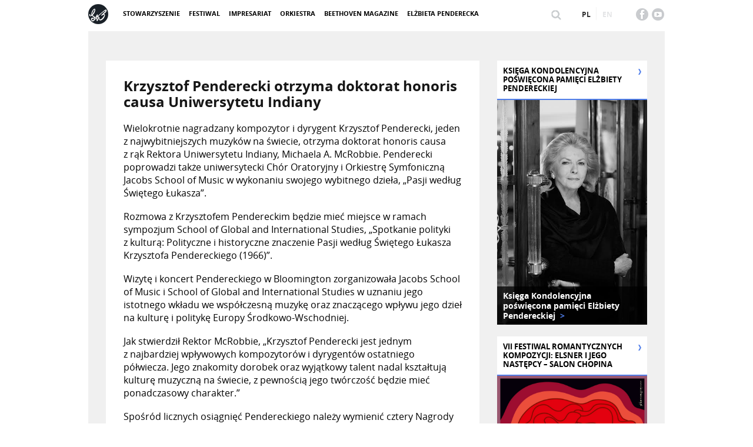

--- FILE ---
content_type: text/html; charset=UTF-8
request_url: https://beethoven.org.pl/blog/2017/11/08/krzysztof-penderecki-otrzyma-doktorat-honoris-causa-uniwersytetu-indiany/
body_size: 8987
content:
<!DOCTYPE html>
<html lang="pl-PL">

<head>
	<meta charset="UTF-8">
	<meta name="viewport" content="width=device-width, initial-scale=1">
	<link rel="profile" href="http://gmpg.org/xfn/11">
	<link rel="pingback" href="https://beethoven.org.pl/xmlrpc.php">
	<link href="https://beethoven.org.pl/wp-content/themes/beethoven/img/favicon.ico" rel="shortcut icon">

	<title>Krzysztof Penderecki otrzyma doktorat honoris causa Uniwersytetu Indiany &#8211; Beethoven</title>
<meta name='robots' content='max-image-preview:large' />
	<style>img:is([sizes="auto" i], [sizes^="auto," i]) { contain-intrinsic-size: 3000px 1500px }</style>
	<link rel="alternate" type="application/rss+xml" title="Beethoven &raquo; Kanał z wpisami" href="https://beethoven.org.pl/feed/" />
<link rel="alternate" type="application/rss+xml" title="Beethoven &raquo; Kanał z komentarzami" href="https://beethoven.org.pl/comments/feed/" />
<link rel="alternate" type="application/rss+xml" title="Beethoven &raquo; Krzysztof Penderecki otrzyma doktorat honoris causa Uniwersytetu Indiany Kanał z komentarzami" href="https://beethoven.org.pl/blog/2017/11/08/krzysztof-penderecki-otrzyma-doktorat-honoris-causa-uniwersytetu-indiany/feed/" />
<script type="text/javascript">
/* <![CDATA[ */
window._wpemojiSettings = {"baseUrl":"https:\/\/s.w.org\/images\/core\/emoji\/15.0.3\/72x72\/","ext":".png","svgUrl":"https:\/\/s.w.org\/images\/core\/emoji\/15.0.3\/svg\/","svgExt":".svg","source":{"concatemoji":"https:\/\/beethoven.org.pl\/wp-includes\/js\/wp-emoji-release.min.js?ver=6.7.4"}};
/*! This file is auto-generated */
!function(i,n){var o,s,e;function c(e){try{var t={supportTests:e,timestamp:(new Date).valueOf()};sessionStorage.setItem(o,JSON.stringify(t))}catch(e){}}function p(e,t,n){e.clearRect(0,0,e.canvas.width,e.canvas.height),e.fillText(t,0,0);var t=new Uint32Array(e.getImageData(0,0,e.canvas.width,e.canvas.height).data),r=(e.clearRect(0,0,e.canvas.width,e.canvas.height),e.fillText(n,0,0),new Uint32Array(e.getImageData(0,0,e.canvas.width,e.canvas.height).data));return t.every(function(e,t){return e===r[t]})}function u(e,t,n){switch(t){case"flag":return n(e,"\ud83c\udff3\ufe0f\u200d\u26a7\ufe0f","\ud83c\udff3\ufe0f\u200b\u26a7\ufe0f")?!1:!n(e,"\ud83c\uddfa\ud83c\uddf3","\ud83c\uddfa\u200b\ud83c\uddf3")&&!n(e,"\ud83c\udff4\udb40\udc67\udb40\udc62\udb40\udc65\udb40\udc6e\udb40\udc67\udb40\udc7f","\ud83c\udff4\u200b\udb40\udc67\u200b\udb40\udc62\u200b\udb40\udc65\u200b\udb40\udc6e\u200b\udb40\udc67\u200b\udb40\udc7f");case"emoji":return!n(e,"\ud83d\udc26\u200d\u2b1b","\ud83d\udc26\u200b\u2b1b")}return!1}function f(e,t,n){var r="undefined"!=typeof WorkerGlobalScope&&self instanceof WorkerGlobalScope?new OffscreenCanvas(300,150):i.createElement("canvas"),a=r.getContext("2d",{willReadFrequently:!0}),o=(a.textBaseline="top",a.font="600 32px Arial",{});return e.forEach(function(e){o[e]=t(a,e,n)}),o}function t(e){var t=i.createElement("script");t.src=e,t.defer=!0,i.head.appendChild(t)}"undefined"!=typeof Promise&&(o="wpEmojiSettingsSupports",s=["flag","emoji"],n.supports={everything:!0,everythingExceptFlag:!0},e=new Promise(function(e){i.addEventListener("DOMContentLoaded",e,{once:!0})}),new Promise(function(t){var n=function(){try{var e=JSON.parse(sessionStorage.getItem(o));if("object"==typeof e&&"number"==typeof e.timestamp&&(new Date).valueOf()<e.timestamp+604800&&"object"==typeof e.supportTests)return e.supportTests}catch(e){}return null}();if(!n){if("undefined"!=typeof Worker&&"undefined"!=typeof OffscreenCanvas&&"undefined"!=typeof URL&&URL.createObjectURL&&"undefined"!=typeof Blob)try{var e="postMessage("+f.toString()+"("+[JSON.stringify(s),u.toString(),p.toString()].join(",")+"));",r=new Blob([e],{type:"text/javascript"}),a=new Worker(URL.createObjectURL(r),{name:"wpTestEmojiSupports"});return void(a.onmessage=function(e){c(n=e.data),a.terminate(),t(n)})}catch(e){}c(n=f(s,u,p))}t(n)}).then(function(e){for(var t in e)n.supports[t]=e[t],n.supports.everything=n.supports.everything&&n.supports[t],"flag"!==t&&(n.supports.everythingExceptFlag=n.supports.everythingExceptFlag&&n.supports[t]);n.supports.everythingExceptFlag=n.supports.everythingExceptFlag&&!n.supports.flag,n.DOMReady=!1,n.readyCallback=function(){n.DOMReady=!0}}).then(function(){return e}).then(function(){var e;n.supports.everything||(n.readyCallback(),(e=n.source||{}).concatemoji?t(e.concatemoji):e.wpemoji&&e.twemoji&&(t(e.twemoji),t(e.wpemoji)))}))}((window,document),window._wpemojiSettings);
/* ]]> */
</script>
<style id='wp-emoji-styles-inline-css' type='text/css'>

	img.wp-smiley, img.emoji {
		display: inline !important;
		border: none !important;
		box-shadow: none !important;
		height: 1em !important;
		width: 1em !important;
		margin: 0 0.07em !important;
		vertical-align: -0.1em !important;
		background: none !important;
		padding: 0 !important;
	}
</style>
<link rel='stylesheet' id='wp-block-library-css' href='https://beethoven.org.pl/wp-includes/css/dist/block-library/style.min.css?ver=6.7.4' type='text/css' media='all' />
<style id='classic-theme-styles-inline-css' type='text/css'>
/*! This file is auto-generated */
.wp-block-button__link{color:#fff;background-color:#32373c;border-radius:9999px;box-shadow:none;text-decoration:none;padding:calc(.667em + 2px) calc(1.333em + 2px);font-size:1.125em}.wp-block-file__button{background:#32373c;color:#fff;text-decoration:none}
</style>
<style id='global-styles-inline-css' type='text/css'>
:root{--wp--preset--aspect-ratio--square: 1;--wp--preset--aspect-ratio--4-3: 4/3;--wp--preset--aspect-ratio--3-4: 3/4;--wp--preset--aspect-ratio--3-2: 3/2;--wp--preset--aspect-ratio--2-3: 2/3;--wp--preset--aspect-ratio--16-9: 16/9;--wp--preset--aspect-ratio--9-16: 9/16;--wp--preset--color--black: #000000;--wp--preset--color--cyan-bluish-gray: #abb8c3;--wp--preset--color--white: #ffffff;--wp--preset--color--pale-pink: #f78da7;--wp--preset--color--vivid-red: #cf2e2e;--wp--preset--color--luminous-vivid-orange: #ff6900;--wp--preset--color--luminous-vivid-amber: #fcb900;--wp--preset--color--light-green-cyan: #7bdcb5;--wp--preset--color--vivid-green-cyan: #00d084;--wp--preset--color--pale-cyan-blue: #8ed1fc;--wp--preset--color--vivid-cyan-blue: #0693e3;--wp--preset--color--vivid-purple: #9b51e0;--wp--preset--gradient--vivid-cyan-blue-to-vivid-purple: linear-gradient(135deg,rgba(6,147,227,1) 0%,rgb(155,81,224) 100%);--wp--preset--gradient--light-green-cyan-to-vivid-green-cyan: linear-gradient(135deg,rgb(122,220,180) 0%,rgb(0,208,130) 100%);--wp--preset--gradient--luminous-vivid-amber-to-luminous-vivid-orange: linear-gradient(135deg,rgba(252,185,0,1) 0%,rgba(255,105,0,1) 100%);--wp--preset--gradient--luminous-vivid-orange-to-vivid-red: linear-gradient(135deg,rgba(255,105,0,1) 0%,rgb(207,46,46) 100%);--wp--preset--gradient--very-light-gray-to-cyan-bluish-gray: linear-gradient(135deg,rgb(238,238,238) 0%,rgb(169,184,195) 100%);--wp--preset--gradient--cool-to-warm-spectrum: linear-gradient(135deg,rgb(74,234,220) 0%,rgb(151,120,209) 20%,rgb(207,42,186) 40%,rgb(238,44,130) 60%,rgb(251,105,98) 80%,rgb(254,248,76) 100%);--wp--preset--gradient--blush-light-purple: linear-gradient(135deg,rgb(255,206,236) 0%,rgb(152,150,240) 100%);--wp--preset--gradient--blush-bordeaux: linear-gradient(135deg,rgb(254,205,165) 0%,rgb(254,45,45) 50%,rgb(107,0,62) 100%);--wp--preset--gradient--luminous-dusk: linear-gradient(135deg,rgb(255,203,112) 0%,rgb(199,81,192) 50%,rgb(65,88,208) 100%);--wp--preset--gradient--pale-ocean: linear-gradient(135deg,rgb(255,245,203) 0%,rgb(182,227,212) 50%,rgb(51,167,181) 100%);--wp--preset--gradient--electric-grass: linear-gradient(135deg,rgb(202,248,128) 0%,rgb(113,206,126) 100%);--wp--preset--gradient--midnight: linear-gradient(135deg,rgb(2,3,129) 0%,rgb(40,116,252) 100%);--wp--preset--font-size--small: 13px;--wp--preset--font-size--medium: 20px;--wp--preset--font-size--large: 36px;--wp--preset--font-size--x-large: 42px;--wp--preset--spacing--20: 0.44rem;--wp--preset--spacing--30: 0.67rem;--wp--preset--spacing--40: 1rem;--wp--preset--spacing--50: 1.5rem;--wp--preset--spacing--60: 2.25rem;--wp--preset--spacing--70: 3.38rem;--wp--preset--spacing--80: 5.06rem;--wp--preset--shadow--natural: 6px 6px 9px rgba(0, 0, 0, 0.2);--wp--preset--shadow--deep: 12px 12px 50px rgba(0, 0, 0, 0.4);--wp--preset--shadow--sharp: 6px 6px 0px rgba(0, 0, 0, 0.2);--wp--preset--shadow--outlined: 6px 6px 0px -3px rgba(255, 255, 255, 1), 6px 6px rgba(0, 0, 0, 1);--wp--preset--shadow--crisp: 6px 6px 0px rgba(0, 0, 0, 1);}:where(.is-layout-flex){gap: 0.5em;}:where(.is-layout-grid){gap: 0.5em;}body .is-layout-flex{display: flex;}.is-layout-flex{flex-wrap: wrap;align-items: center;}.is-layout-flex > :is(*, div){margin: 0;}body .is-layout-grid{display: grid;}.is-layout-grid > :is(*, div){margin: 0;}:where(.wp-block-columns.is-layout-flex){gap: 2em;}:where(.wp-block-columns.is-layout-grid){gap: 2em;}:where(.wp-block-post-template.is-layout-flex){gap: 1.25em;}:where(.wp-block-post-template.is-layout-grid){gap: 1.25em;}.has-black-color{color: var(--wp--preset--color--black) !important;}.has-cyan-bluish-gray-color{color: var(--wp--preset--color--cyan-bluish-gray) !important;}.has-white-color{color: var(--wp--preset--color--white) !important;}.has-pale-pink-color{color: var(--wp--preset--color--pale-pink) !important;}.has-vivid-red-color{color: var(--wp--preset--color--vivid-red) !important;}.has-luminous-vivid-orange-color{color: var(--wp--preset--color--luminous-vivid-orange) !important;}.has-luminous-vivid-amber-color{color: var(--wp--preset--color--luminous-vivid-amber) !important;}.has-light-green-cyan-color{color: var(--wp--preset--color--light-green-cyan) !important;}.has-vivid-green-cyan-color{color: var(--wp--preset--color--vivid-green-cyan) !important;}.has-pale-cyan-blue-color{color: var(--wp--preset--color--pale-cyan-blue) !important;}.has-vivid-cyan-blue-color{color: var(--wp--preset--color--vivid-cyan-blue) !important;}.has-vivid-purple-color{color: var(--wp--preset--color--vivid-purple) !important;}.has-black-background-color{background-color: var(--wp--preset--color--black) !important;}.has-cyan-bluish-gray-background-color{background-color: var(--wp--preset--color--cyan-bluish-gray) !important;}.has-white-background-color{background-color: var(--wp--preset--color--white) !important;}.has-pale-pink-background-color{background-color: var(--wp--preset--color--pale-pink) !important;}.has-vivid-red-background-color{background-color: var(--wp--preset--color--vivid-red) !important;}.has-luminous-vivid-orange-background-color{background-color: var(--wp--preset--color--luminous-vivid-orange) !important;}.has-luminous-vivid-amber-background-color{background-color: var(--wp--preset--color--luminous-vivid-amber) !important;}.has-light-green-cyan-background-color{background-color: var(--wp--preset--color--light-green-cyan) !important;}.has-vivid-green-cyan-background-color{background-color: var(--wp--preset--color--vivid-green-cyan) !important;}.has-pale-cyan-blue-background-color{background-color: var(--wp--preset--color--pale-cyan-blue) !important;}.has-vivid-cyan-blue-background-color{background-color: var(--wp--preset--color--vivid-cyan-blue) !important;}.has-vivid-purple-background-color{background-color: var(--wp--preset--color--vivid-purple) !important;}.has-black-border-color{border-color: var(--wp--preset--color--black) !important;}.has-cyan-bluish-gray-border-color{border-color: var(--wp--preset--color--cyan-bluish-gray) !important;}.has-white-border-color{border-color: var(--wp--preset--color--white) !important;}.has-pale-pink-border-color{border-color: var(--wp--preset--color--pale-pink) !important;}.has-vivid-red-border-color{border-color: var(--wp--preset--color--vivid-red) !important;}.has-luminous-vivid-orange-border-color{border-color: var(--wp--preset--color--luminous-vivid-orange) !important;}.has-luminous-vivid-amber-border-color{border-color: var(--wp--preset--color--luminous-vivid-amber) !important;}.has-light-green-cyan-border-color{border-color: var(--wp--preset--color--light-green-cyan) !important;}.has-vivid-green-cyan-border-color{border-color: var(--wp--preset--color--vivid-green-cyan) !important;}.has-pale-cyan-blue-border-color{border-color: var(--wp--preset--color--pale-cyan-blue) !important;}.has-vivid-cyan-blue-border-color{border-color: var(--wp--preset--color--vivid-cyan-blue) !important;}.has-vivid-purple-border-color{border-color: var(--wp--preset--color--vivid-purple) !important;}.has-vivid-cyan-blue-to-vivid-purple-gradient-background{background: var(--wp--preset--gradient--vivid-cyan-blue-to-vivid-purple) !important;}.has-light-green-cyan-to-vivid-green-cyan-gradient-background{background: var(--wp--preset--gradient--light-green-cyan-to-vivid-green-cyan) !important;}.has-luminous-vivid-amber-to-luminous-vivid-orange-gradient-background{background: var(--wp--preset--gradient--luminous-vivid-amber-to-luminous-vivid-orange) !important;}.has-luminous-vivid-orange-to-vivid-red-gradient-background{background: var(--wp--preset--gradient--luminous-vivid-orange-to-vivid-red) !important;}.has-very-light-gray-to-cyan-bluish-gray-gradient-background{background: var(--wp--preset--gradient--very-light-gray-to-cyan-bluish-gray) !important;}.has-cool-to-warm-spectrum-gradient-background{background: var(--wp--preset--gradient--cool-to-warm-spectrum) !important;}.has-blush-light-purple-gradient-background{background: var(--wp--preset--gradient--blush-light-purple) !important;}.has-blush-bordeaux-gradient-background{background: var(--wp--preset--gradient--blush-bordeaux) !important;}.has-luminous-dusk-gradient-background{background: var(--wp--preset--gradient--luminous-dusk) !important;}.has-pale-ocean-gradient-background{background: var(--wp--preset--gradient--pale-ocean) !important;}.has-electric-grass-gradient-background{background: var(--wp--preset--gradient--electric-grass) !important;}.has-midnight-gradient-background{background: var(--wp--preset--gradient--midnight) !important;}.has-small-font-size{font-size: var(--wp--preset--font-size--small) !important;}.has-medium-font-size{font-size: var(--wp--preset--font-size--medium) !important;}.has-large-font-size{font-size: var(--wp--preset--font-size--large) !important;}.has-x-large-font-size{font-size: var(--wp--preset--font-size--x-large) !important;}
:where(.wp-block-post-template.is-layout-flex){gap: 1.25em;}:where(.wp-block-post-template.is-layout-grid){gap: 1.25em;}
:where(.wp-block-columns.is-layout-flex){gap: 2em;}:where(.wp-block-columns.is-layout-grid){gap: 2em;}
:root :where(.wp-block-pullquote){font-size: 1.5em;line-height: 1.6;}
</style>
<link rel='stylesheet' id='parent-style-css' href='https://beethoven.org.pl/wp-content/themes/beethoven/css/slick.css?ver=6.7.4' type='text/css' media='all' />
<link rel='stylesheet' id='beethoven-style-css' href='https://beethoven.org.pl/wp-content/themes/beethoven-gate/style.css?ver=6.7.4' type='text/css' media='all' />
<link rel="https://api.w.org/" href="https://beethoven.org.pl/wp-json/" /><link rel="alternate" title="JSON" type="application/json" href="https://beethoven.org.pl/wp-json/wp/v2/posts/775" /><link rel="EditURI" type="application/rsd+xml" title="RSD" href="https://beethoven.org.pl/xmlrpc.php?rsd" />
<meta name="generator" content="WordPress 6.7.4" />
<link rel="canonical" href="https://beethoven.org.pl/blog/2017/11/08/krzysztof-penderecki-otrzyma-doktorat-honoris-causa-uniwersytetu-indiany/" />
<link rel='shortlink' href='https://beethoven.org.pl/?p=775' />
<link rel="alternate" title="oEmbed (JSON)" type="application/json+oembed" href="https://beethoven.org.pl/wp-json/oembed/1.0/embed?url=https%3A%2F%2Fbeethoven.org.pl%2Fblog%2F2017%2F11%2F08%2Fkrzysztof-penderecki-otrzyma-doktorat-honoris-causa-uniwersytetu-indiany%2F" />
<link rel="alternate" title="oEmbed (XML)" type="text/xml+oembed" href="https://beethoven.org.pl/wp-json/oembed/1.0/embed?url=https%3A%2F%2Fbeethoven.org.pl%2Fblog%2F2017%2F11%2F08%2Fkrzysztof-penderecki-otrzyma-doktorat-honoris-causa-uniwersytetu-indiany%2F&#038;format=xml" />
<style type="text/css">
.qtranxs_flag_pl {background-image: url(https://beethoven.org.pl/wp-content/plugins/qtranslate-x/flags/pl.png); background-repeat: no-repeat;}
.qtranxs_flag_en {background-image: url(https://beethoven.org.pl/wp-content/plugins/qtranslate-x/flags/gb.png); background-repeat: no-repeat;}
</style>
<link hreflang="pl" href="https://beethoven.org.pl/pl/blog/2017/11/08/krzysztof-penderecki-otrzyma-doktorat-honoris-causa-uniwersytetu-indiany/" rel="alternate" />
<link hreflang="en" href="https://beethoven.org.pl/en/blog/2017/11/08/krzysztof-penderecki-otrzyma-doktorat-honoris-causa-uniwersytetu-indiany/" rel="alternate" />
<link hreflang="x-default" href="https://beethoven.org.pl/blog/2017/11/08/krzysztof-penderecki-otrzyma-doktorat-honoris-causa-uniwersytetu-indiany/" rel="alternate" />
<meta name="generator" content="qTranslate-X 3.4.6.8" />

	<link rel="stylesheet" href="https://beethoven.org.pl/wp-content/themes/beethoven/css/slick.css" />
	<link rel="stylesheet" href="https://beethoven.org.pl/wp-content/themes/beethoven/css/colorbox.css" />
	<link rel="stylesheet" href="https://beethoven.org.pl/wp-content/themes/beethoven/css/style.css" />
	<link rel="stylesheet" href="https://beethoven.org.pl/wp-content/themes/beethoven/css/responsive.css" />


</head>

<body class="post-template-default single single-post postid-775 single-format-standard group-blog">

	<script>
		(function(i, s, o, g, r, a, m) {
			i['GoogleAnalyticsObject'] = r;
			i[r] = i[r] || function() {
				(i[r].q = i[r].q || []).push(arguments)
			}, i[r].l = 1 * new Date();
			a = s.createElement(o),
				m = s.getElementsByTagName(o)[0];
			a.async = 1;
			a.src = g;
			m.parentNode.insertBefore(a, m)
		})(window, document, 'script', 'https://www.google-analytics.com/analytics.js', 'ga');

		ga('create', 'UA-439067-6', 'auto');
		ga('send', 'pageview');
	</script>

	<div id="siteHeader">
		<div class="container">
			<div class="headerLeft">
				<a href="/" class="logo"><img src="https://beethoven.org.pl/wp-content/themes/beethoven/img/logo.png" alt="Beethoven" /></a>
				<div class="portalMenu">
					<div class="menu-menu-1-container"><ul id="menu-menu-1" class="menu"><li id="menu-item-435" class="menu-item menu-item-type-custom menu-item-object-custom menu-item-435"><a href="/stowarzyszenie">Stowarzyszenie</a></li>
<li id="menu-item-436" class="menu-item menu-item-type-custom menu-item-object-custom menu-item-436"><a href="https://beethoven.org.pl/festiwal/vii-festiwal-romantycznych-kompozycji-elsner-i-jego-nastepcy-salon-chopina/program/">Festiwal</a></li>
<li id="menu-item-437" class="menu-item menu-item-type-custom menu-item-object-custom menu-item-437"><a href="/impresariat">Impresariat</a></li>
<li id="menu-item-438" class="menu-item menu-item-type-custom menu-item-object-custom menu-item-438"><a href="/stowarzyszenie/plyty/">Orkiestra</a></li>
<li id="menu-item-439" class="menu-item menu-item-type-custom menu-item-object-custom menu-item-439"><a href="/magazyn">Beethoven Magazine</a></li>
<li id="menu-item-440" class="menu-item menu-item-type-custom menu-item-object-custom menu-item-440"><a href="/stowarzyszenie/elzbieta-penderecka">Elżbieta Penderecka</a></li>
</ul></div>					<button class="closeMenu" data-target="portalMenu">
						<span class="line"></span>
						<span class="line"></span>
						<span class="line"></span>
					</button>
				</div>

				<div class="clearFix"></div>
			</div>
			<div class="headerRight">

				<div class="socialArea">
	<a href="https://www.facebook.com/LvB.Association/?fref=ts"><img src="https://beethoven.org.pl/wp-content/themes/beethoven/img/icon_fb.png" alt="" /></a>
	<!--<a href="#"><img src="https://beethoven.org.pl/wp-content/themes/beethoven/img/icon_twitter.png" alt="" /></a>-->
	<a href="https://www.youtube.com/channel/UCy_jb41DRypCQTqi3CZOqeQ"><img src="https://beethoven.org.pl/wp-content/themes/beethoven/img/icon_youtube.png" alt="" /></a>
	<!--<a href="#"><img src="https://beethoven.org.pl/wp-content/themes/beethoven/img/icon_linkedin.png" alt="" /></a>-->
</div>
				<div class="headerWidgetArea"><section id="search-2" class="widget widget_search"><form role="search" method="get" class="search-form" action="https://beethoven.org.pl/">
				<label>
					<span class="screen-reader-text">Szukaj:</span>
					<input type="search" class="search-field" placeholder="Szukaj &hellip;" value="" name="s" />
				</label>
				<input type="submit" class="search-submit" value="Szukaj" />
			</form></section><style type="text/css">
.qtranxs_widget ul { margin: 0; }
.qtranxs_widget ul li
{
display: inline; /* horizontal list, use "list-item" or other appropriate value for vertical list */
list-style-type: none; /* use "initial" or other to enable bullets */
margin: 0 5px 0 0; /* adjust spacing between items */
opacity: 0.5;
-o-transition: 1s ease opacity;
-moz-transition: 1s ease opacity;
-webkit-transition: 1s ease opacity;
transition: 1s ease opacity;
}
/* .qtranxs_widget ul li span { margin: 0 5px 0 0; } */ /* other way to control spacing */
.qtranxs_widget ul li.active { opacity: 0.8; }
.qtranxs_widget ul li:hover { opacity: 1; }
.qtranxs_widget img { box-shadow: none; vertical-align: middle; display: initial; }
.qtranxs_flag { height:12px; width:18px; display:block; }
.qtranxs_flag_and_text { padding-left:20px; }
.qtranxs_flag span { display:none; }
</style>
<section id="qtranslate-3" class="widget qtranxs_widget">
<ul class="language-chooser language-chooser-custom qtranxs_language_chooser" id="qtranslate-3-chooser">
<li class="language-chooser-item language-chooser-item-pl active"><a href="https://beethoven.org.pl/pl/blog/2017/11/08/krzysztof-penderecki-otrzyma-doktorat-honoris-causa-uniwersytetu-indiany/" title="Polski (pl)">pl</a></li>
<li class="language-chooser-item language-chooser-item-en"><a href="https://beethoven.org.pl/en/blog/2017/11/08/krzysztof-penderecki-otrzyma-doktorat-honoris-causa-uniwersytetu-indiany/" title="English (en)">en</a></li>
</ul><div class="qtranxs_widget_end"></div>
</section></div>

				<div class="clearFix"></div>
			</div>

			<div class="clearFix"></div>
		</div>
	</div>	

	<div id="theContent" class="theContent container">
		<div class="leftCont">
			<div class="pageContent">
				
					<h1>Krzysztof Penderecki otrzyma doktorat honoris causa Uniwersytetu Indiany</h1>

					<p>Wielokrotnie nagradzany kompozytor i dyrygent Krzysztof Penderecki, jeden z najwybitniejszych muzyków na świecie, otrzyma doktorat honoris causa z rąk Rektora Uniwersytetu Indiany, Michaela A. McRobbie. Penderecki poprowadzi także uniwersytecki Chór Oratoryjny i Orkiestrę Symfoniczną Jacobs School of Music w wykonaniu swojego wybitnego dzieła, „Pasji według Świętego Łukasza”.</p>
<p>Rozmowa z Krzysztofem Pendereckim będzie mieć miejsce w ramach sympozjum School of Global and International Studies, „Spotkanie polityki z kulturą: Polityczne i historyczne znaczenie Pasji według Świętego Łukasza Krzysztofa Pendereckiego (1966)”.</p>
<p>Wizytę i koncert Pendereckiego w Bloomington zorganizowała Jacobs School of Music i School of Global and International Studies w uznaniu jego istotnego wkładu we współczesną muzykę oraz znaczącego wpływu jego dzieł na kulturę i politykę Europy Środkowo-Wschodniej.</p>
<p>Jak stwierdził Rektor McRobbie, „Krzysztof Penderecki jest jednym z najbardziej wpływowych kompozytorów i dyrygentów ostatniego półwiecza. Jego znakomity dorobek oraz wyjątkowy talent nadal kształtują kulturę muzyczną na świecie, z pewnością jego twórczość będzie mieć ponadczasowy charakter.&#8221;</p>
<p>Spośród licznych osiągnięć Pendereckiego należy wymienić cztery Nagrody Grammy, Nagrodę Grawemeyera (1992), Nagrodę Międzynarodowej Rady Muzycznej UNESCO (1993) oraz tytuł „Najlepszego Żyjącego Kompozytora” w Cannes (2000). Penderecki jest członkiem Królewskiej Akademii Muzycznej w Dublinie (1995), Amerykańskiej Akademii Sztuki i Literatury, Bawarskiej Akademii Sztuk Pięknych w Monachium (1998). Odznaczony Orderem Orła Białego w 2005 roku, jest Komandorem Orderu Trzech Gwiazd (Łotwa, 2006).</p>
<p>Penderecki jest doktorem h.c. i profesorem wielu uniwersytetów, m.in. w Rochester, Bordeaux, Leuven, Belgradzie, Madrycie, Poznaniu, Lucernie, Lipsku, Sankt Petersburgu, Yale, Seulu, St. Olaf College, Georgetown University, Duquesne University.</p>
<p>„Pasję według Świętego Łukasza” Krzysztofa Pendereckiego okrzyknięto jednym z najważniejszych dzieł sakralnych XX wieku. Powstanie i premiera utworu przypadły na okres ważkich przemian politycznych i estetycznych.</p>
<p>Jak napisali w uzasadnieniu przyznania honorowego doktoratu Pendereckiego Lee Feinstein, dziekan-założyciel i profesor studiów międzynarodowych w School of Global and International Studies, oraz Gwyn Richards, dziekan Jacobs School of Music i profesor dyrygentury chóralnej, „Penderecki, jeden z najczęściej wykonywanych i znaczących kompozytorów przełomu XX i XXI wieku, który wywarł ogromny wpływ na kompozytorów, wykonawców i krajobraz muzyczny ostatnich 50 lat, zasługuje na przyznanie honorowego doktoratu od Uniwersytetu Indiany”.</p>
<p><strong>Wręczenie doktoratu honoris causa</strong><br />
Rada Naukowa Uniwersytetu Indiany oraz Rektor McRobbie nadadzą Pendereckiemu tytuł  doktora honoris causa w poniedziałek, 13 listopada o godzinie 11.00 w Auer Hall, Simon Music Center, 1201 E. Third St. in Bloomington. Wstęp wolny.</p>

							</div>			
		</div>
		<div class="rightCont">
							<div class="sideSliderOuter sideWidget">
					<h4>Księga Kondolencyjna poświęcona pamięci Elżbiety Pendereckiej</h4>					<div class="photoSlider sideSlider posterSlider ">
													<div class="slide">
								<a href="https://beethoven.org.pl/ksiega-kondolencyjna/">
									<img src="http://beethoven.org.pl/wp-content/uploads/2025/10/IMG_0975.jpeg" alt="test" />
																			<h5>Księga Kondolencyjna poświęcona pamięci Elżbiety Pendereckiej <span>&gt;</span></h5>
																	</a>
							</div>
											</div>

					<a href="#" class="slideNext"><img src="https://beethoven.org.pl/wp-content/themes/beethoven/img/next_arrow.png" alt="Następny" /></a>
				</div>

				<div class="sideSliderOuter sideWidget">
					<h4>VII Festiwal romantycznych kompozycji: Elsner i jego następcy – Salon Chopina</h4>					<div class="photoSlider sideSlider posterSlider ">
													<div class="slide">
								<a href="https://beethoven.org.pl/festiwal/vii-festiwal-romantycznych-kompozycji-elsner-i-jego-nastepcy-salon-chopina/program/">
									<img src="http://beethoven.org.pl/wp-content/uploads/2025/07/518243033_122168555258503208_7519526938651996318_n.jpg" alt="test" />
																			<h5>VII Festiwal romantycznych kompozycji: Elsner i jego następcy – Salon Chopina <span>&gt;</span></h5>
																	</a>
							</div>
											</div>

					<a href="#" class="slideNext"><img src="https://beethoven.org.pl/wp-content/themes/beethoven/img/next_arrow.png" alt="Następny" /></a>
				</div>


<div class="homeMagazineInner">


	
	<!-- <p>
		<a href="http://beethoven.org.pl/magazyn-archiwum/">archiwum</a>
	</p> -->

</div>		</div>

		<div class="clearFix"></div>
	</div>


	
	
	<footer>
		<div class="container">
			<div class="footerPartners">

				
<h3>Partnerzy</h3><div class="footerSlider">
						<div class="footerSliderElem">
					<div class="footerSliderElemInner"><a href="http://beethoven.org.pl/"><img src="http://beethoven.org.pl/wp-content/uploads/2024/03/stowarzyszenie.png" alt="" /></a></div>
				</div>
						<div class="footerSliderElem">
					<div class="footerSliderElemInner"><a href="https://www.gov.pl/web/kultura"><img src="http://beethoven.org.pl/wp-content/uploads/2025/03/mkidn23_05_znak_uproszczony_kolor_biale_tlo_CMYK.jpg" alt="" /></a></div>
				</div>
						<div class="footerSliderElem">
					<div class="footerSliderElemInner"><a href="https://nimit.pl/"><img src="http://beethoven.org.pl/wp-content/uploads/2022/03/nimit.jpg" alt="" /></a></div>
				</div>
						<div class="footerSliderElem">
					<div class="footerSliderElemInner"><a href="https://um.warszawa.pl/"><img src="http://beethoven.org.pl/wp-content/uploads/2023/03/Warszawa.png" alt="" /></a></div>
				</div>
						<div class="footerSliderElem">
					<div class="footerSliderElemInner"><a href="https://www.lotto.pl/"><img src="http://beethoven.org.pl/wp-content/uploads/2023/03/lotto.png" alt="" /></a></div>
				</div>
						<div class="footerSliderElem">
					<div class="footerSliderElemInner"><a href="https://www.orlen.pl/pl"><img src="http://beethoven.org.pl/wp-content/uploads/2025/03/orlen.png" alt="" /></a></div>
				</div>
						<div class="footerSliderElem">
					<div class="footerSliderElemInner"><a href="https://g-cityeu.com/"><img src="http://beethoven.org.pl/wp-content/uploads/2025/03/gcity.png" alt="" /></a></div>
				</div>
						<div class="footerSliderElem">
					<div class="footerSliderElemInner"><a href="https://www.t-mobile.pl/"><img src="http://beethoven.org.pl/wp-content/uploads/2025/03/tmobile.png" alt="" /></a></div>
				</div>
						<div class="footerSliderElem">
					<div class="footerSliderElemInner"><a href="https://iam.pl/pl"><img src="http://beethoven.org.pl/wp-content/uploads/2025/03/instytut-adama-mickiewicza.png" alt="" /></a></div>
				</div>
						<div class="footerSliderElem">
					<div class="footerSliderElemInner"><a href="https://filharmonia.pl/"><img src="http://beethoven.org.pl/wp-content/uploads/2023/03/FN.png" alt="" /></a></div>
				</div>
						<div class="footerSliderElem">
					<div class="footerSliderElemInner"><a href="https://teatrwielki.pl/"><img src="http://beethoven.org.pl/wp-content/uploads/2023/03/TWON.png" alt="" /></a></div>
				</div>
						<div class="footerSliderElem">
					<div class="footerSliderElemInner"><a href="https://www.zamek-krolewski.pl/"><img src="http://beethoven.org.pl/wp-content/uploads/2016/11/zamek.png" alt="" /></a></div>
				</div>
						<div class="footerSliderElem">
					<div class="footerSliderElemInner"><a href="https://zacheta.art.pl/pl"><img src="http://beethoven.org.pl/wp-content/uploads/2023/03/zachęta.png" alt="" /></a></div>
				</div>
						<div class="footerSliderElem">
					<div class="footerSliderElemInner"><a href="https://www.uj.edu.pl/"><img src="http://beethoven.org.pl/wp-content/uploads/2024/02/uj.jpeg" alt="" /></a></div>
				</div>
						<div class="footerSliderElem">
					<div class="footerSliderElemInner"><a href="https://bj.uj.edu.pl/"><img src="http://beethoven.org.pl/wp-content/uploads/2024/03/uj-biblioteka.jpeg" alt="" /></a></div>
				</div>
						<div class="footerSliderElem">
					<div class="footerSliderElemInner"><a href="https://iicvarsavia.esteri.it/pl/"><img src="http://beethoven.org.pl/wp-content/uploads/2024/03/instytut-wloski.png" alt="" /></a></div>
				</div>
						<div class="footerSliderElem">
					<div class="footerSliderElemInner"><a href="https://pwm.com.pl/"><img src="http://beethoven.org.pl/wp-content/uploads/2025/03/pwm_80.png" alt="" /></a></div>
				</div>
						<div class="footerSliderElem">
					<div class="footerSliderElemInner"><a href="https://ruchmuzyczny.pl/"><img src="http://beethoven.org.pl/wp-content/uploads/2025/03/rm_80.png" alt="" /></a></div>
				</div>
						<div class="footerSliderElem">
					<div class="footerSliderElemInner"><a href="https://www.bmeia.gv.at/pl/ambasada-austrii-warszawa"><img src="http://beethoven.org.pl/wp-content/uploads/2024/03/ambasada-austrii.png" alt="" /></a></div>
				</div>
						<div class="footerSliderElem">
					<div class="footerSliderElemInner"><a href="https://institutfrancais.pl/"><img src="http://beethoven.org.pl/wp-content/uploads/2025/03/Logo_100-lat_page-0001-scaled.jpg" alt="" /></a></div>
				</div>
						<div class="footerSliderElem">
					<div class="footerSliderElemInner"><a href="https://pl.ambafrance.org/"><img src="http://beethoven.org.pl/wp-content/uploads/2025/03/logoAmb-Pologne.jpg" alt="" /></a></div>
				</div>
						<div class="footerSliderElem">
					<div class="footerSliderElemInner"><a href="https://www.gov.uk/world/organisations/british-embassy-warsaw.pl"><img src="http://beethoven.org.pl/wp-content/uploads/2025/03/rm_80-1.png" alt="" /></a></div>
				</div>
						<div class="footerSliderElem">
					<div class="footerSliderElemInner"><a href="https://polen.diplo.de/pl-pl/01-vertretungen/01-1-die-botschaft"><img src="http://beethoven.org.pl/wp-content/uploads/2024/02/1707471263261-381aa3be-7bd2-4e6b-98a3-417e3d042bc1_1.jpg" alt="" /></a></div>
				</div>
						<div class="footerSliderElem">
					<div class="footerSliderElemInner"><a href="https://fwpn.org.pl/"><img src="http://beethoven.org.pl/wp-content/uploads/2025/03/fundacja_wspolpracy_polsko_niemieckiej.png" alt="" /></a></div>
				</div>
						<div class="footerSliderElem">
					<div class="footerSliderElemInner"><a href="https://poland.embassy.gov.au/"><img src="http://beethoven.org.pl/wp-content/uploads/2025/03/Australian-Embassy-Poland-stacked.png" alt="" /></a></div>
				</div>
						<div class="footerSliderElem">
					<div class="footerSliderElemInner"><a href="https://klonn.pl/"><img src="http://beethoven.org.pl/wp-content/uploads/2023/03/klonn.png" alt="" /></a></div>
				</div>
						<div class="footerSliderElem">
					<div class="footerSliderElemInner"><a href="https://country.db.com/poland/"><img src="http://beethoven.org.pl/wp-content/uploads/2025/03/deutsche_bank.png" alt="" /></a></div>
				</div>
						<div class="footerSliderElem">
					<div class="footerSliderElemInner"><a href="https://hexe.com.pl/"><img src="http://beethoven.org.pl/wp-content/uploads/2025/03/hexeline.png" alt="" /></a></div>
				</div>
						<div class="footerSliderElem">
					<div class="footerSliderElemInner"><a href="https://www.ferrero.pl/"><img src="http://beethoven.org.pl/wp-content/uploads/2023/03/ferrero.png" alt="" /></a></div>
				</div>
						<div class="footerSliderElem">
					<div class="footerSliderElemInner"><a href="https://www.vitkac.com/pl"><img src="http://beethoven.org.pl/wp-content/uploads/2024/03/vitkac.png" alt="" /></a></div>
				</div>
						<div class="footerSliderElem">
					<div class="footerSliderElemInner"><a href="https://warszawa.hotel.com.pl/hotel-warszawa"><img src="http://beethoven.org.pl/wp-content/uploads/2025/03/hotel_warszawa.png" alt="" /></a></div>
				</div>
						<div class="footerSliderElem">
					<div class="footerSliderElemInner"><a href="https://derelefant.com/menu/"><img src="http://beethoven.org.pl/wp-content/uploads/2023/03/der-elefant.png" alt="" /></a></div>
				</div>
						<div class="footerSliderElem">
					<div class="footerSliderElemInner"><a href="https://restauracjadyspensa.pl/"><img src="http://beethoven.org.pl/wp-content/uploads/2025/03/restauracja_dyspensa.png" alt="" /></a></div>
				</div>
						<div class="footerSliderElem">
					<div class="footerSliderElemInner"><a href="https://www.alegloriadelikatesy.pl/"><img src="http://beethoven.org.pl/wp-content/uploads/2024/02/allegloria.jpg" alt="" /></a></div>
				</div>
						<div class="footerSliderElem">
					<div class="footerSliderElemInner"><a href="https://restaurantclub.pl/elixir-by-dom-wodki"><img src="http://beethoven.org.pl/wp-content/uploads/2023/03/elixir.png" alt="" /></a></div>
				</div>
						<div class="footerSliderElem">
					<div class="footerSliderElemInner"><a href="https://www.tvp.pl/"><img src="http://beethoven.org.pl/wp-content/uploads/2025/03/tvp.png" alt="" /></a></div>
				</div>
						<div class="footerSliderElem">
					<div class="footerSliderElemInner"><a href="https://www.pap.pl/"><img src="http://beethoven.org.pl/wp-content/uploads/2023/03/pap.png" alt="" /></a></div>
				</div>
						<div class="footerSliderElem">
					<div class="footerSliderElemInner"><a href="https://www.polskieradio.pl/8,dwojka"><img src="http://beethoven.org.pl/wp-content/uploads/2023/03/dwójka.png" alt="" /></a></div>
				</div>
						<div class="footerSliderElem">
					<div class="footerSliderElemInner"><a href="https://wyborcza.pl/0,0.html"><img src="http://beethoven.org.pl/wp-content/uploads/2024/03/gazeta-wyborcza.png" alt="" /></a></div>
				</div>
						<div class="footerSliderElem">
					<div class="footerSliderElemInner"><a href="https://www.polityka.pl/"><img src="http://beethoven.org.pl/wp-content/uploads/2016/11/Polityka.png" alt="" /></a></div>
				</div>
						<div class="footerSliderElem">
					<div class="footerSliderElemInner"><a href="https://viva.pl/"><img src="http://beethoven.org.pl/wp-content/uploads/2023/03/viva.png" alt="" /></a></div>
				</div>
						<div class="footerSliderElem">
					<div class="footerSliderElemInner"><a href="https://www.elle.pl/magazyn/"><img src="http://beethoven.org.pl/wp-content/uploads/2023/03/elle.png" alt="" /></a></div>
				</div>
						<div class="footerSliderElem">
					<div class="footerSliderElemInner"><a href="https://www.jcdecaux.com/"><img src="http://beethoven.org.pl/wp-content/uploads/2023/03/JCD.png" alt="" /></a></div>
				</div>
						<div class="footerSliderElem">
					<div class="footerSliderElemInner"><a href="https://iposter.com.pl/"><img src="http://beethoven.org.pl/wp-content/uploads/2025/03/iposter.png" alt="" /></a></div>
				</div>
						<div class="footerSliderElem">
					<div class="footerSliderElemInner"><a href="https://beethoven.org.pl/magazyn/"><img src="http://beethoven.org.pl/wp-content/uploads/2017/01/beethovenmagazine.png" alt="" /></a></div>
				</div>
		</div>				
			</div>

			<div style="clear: both;"></div>
		</div>

		<div class="copyrightArea container">
			<a hreef="#" class="footerLogo"><img src="https://beethoven.org.pl/wp-content/themes/beethoven/img/logo_white.png" alt="" /></a>

			<div class="footerMenu">
				
	<ul>
		<li><a href="https://beethoven.org.pl/dla-prasy">Dla prasy</a></li>
		<li><a href="/encyklopedia/category/beethoven/">Encyklopedia</a></li>
		<li><a href="https://beethoven.org.pl/kontakt">Kontakt</a></li>
		<li><a href="https://beethoven.org.pl/polityka-prywatnosci">Polityka prywatności</a></li>
	</ul>
			</div>

			<div class="copyrightInfo">
				©2010-2015 beethoven.org.pl All rights reserved.
			</div>
		</div>
	</footer>


<script type="text/javascript" src="https://beethoven.org.pl/wp-content/themes/beethoven/js/navigation.js?ver=20151215" id="beethoven-navigation-js"></script>
<script type="text/javascript" src="https://beethoven.org.pl/wp-content/themes/beethoven/js/skip-link-focus-fix.js?ver=20151215" id="beethoven-skip-link-focus-fix-js"></script>
<script type="text/javascript" src="https://beethoven.org.pl/wp-includes/js/comment-reply.min.js?ver=6.7.4" id="comment-reply-js" async="async" data-wp-strategy="async"></script>


<script type="text/javascript" src="https://beethoven.org.pl/wp-content/themes/beethoven/js/jquery-1.12.4.min.js"></script>
<script type="text/javascript" src="https://beethoven.org.pl/wp-content/themes/beethoven/js/jquery.colorbox.js"></script>
<script type="text/javascript" src="https://beethoven.org.pl/wp-content/themes/beethoven/js/TweenMax.min.js"></script>
<script type="text/javascript" src="https://beethoven.org.pl/wp-content/themes/beethoven/js/slick.js"></script>
<script type="text/javascript" src="https://beethoven.org.pl/wp-content/themes/beethoven/js/main.js"></script>


</body>
</html>


--- FILE ---
content_type: text/css
request_url: https://beethoven.org.pl/wp-content/themes/beethoven/css/style.css
body_size: 5658
content:
@font-face {
    font-family: 'open_sansbold';
    src: url('../fonts/opensans-bold-webfont.eot');
    src: url('../fonts/opensans-bold-webfont.eot?#iefix') format('embedded-opentype'),
         url('../fonts/opensans-bold-webfont.woff2') format('woff2'),
         url('../fonts/opensans-bold-webfont.woff') format('woff'),
         url('../fonts/opensans-bold-webfont.ttf') format('truetype');
    font-weight: normal;
    font-style: normal;

}
@font-face {
    font-family: 'open_sanslight';
    src: url('../fonts/opensans-light-webfont.eot');
    src: url('../fonts/opensans-light-webfont.eot?#iefix') format('embedded-opentype'),
         url('../fonts/opensans-light-webfont.woff2') format('woff2'),
         url('../fonts/opensans-light-webfont.woff') format('woff'),
         url('../fonts/opensans-light-webfont.ttf') format('truetype');
    font-weight: normal;
    font-style: normal;

}
@font-face {
    font-family: 'open_sansregular';
    src: url('../fonts/opensans-regular-webfont.eot');
    src: url('../fonts/opensans-regular-webfont.eot?#iefix') format('embedded-opentype'),
         url('../fonts/opensans-regular-webfont.woff2') format('woff2'),
         url('../fonts/opensans-regular-webfont.woff') format('woff'),
         url('../fonts/opensans-regular-webfont.ttf') format('truetype');
    font-weight: normal;
    font-style: normal;
}
@font-face {
    font-family: 'open_sanssemibold';
    src: url('../fonts/opensans-semibold-webfont.eot');
    src: url('../fonts/opensans-semibold-webfont.eot?#iefix') format('embedded-opentype'),
         url('../fonts/opensans-semibold-webfont.woff2') format('woff2'),
         url('../fonts/opensans-semibold-webfont.woff') format('woff'),
         url('../fonts/opensans-semibold-webfont.ttf') format('truetype');
    font-weight: normal;
    font-style: normal;

}
@font-face {
    font-family: 'open_sans_condensedbold';
    src: url('../fonts/opensans-condbold-webfont.eot');
    src: url('../fonts/opensans-condbold-webfont.eot?#iefix') format('embedded-opentype'),
         url('../fonts/opensans-condbold-webfont.woff2') format('woff2'),
         url('../fonts/opensans-condbold-webfont.woff') format('woff'),
         url('../fonts/opensans-condbold-webfont.ttf') format('truetype');
    font-weight: normal;
    font-style: normal;
}

#importantNews .newsContentInner p,
#featuredNews .newsContent p,
.newsListItem .date,
.encyclopediaElem p {
    font-family: 'open_sanslight';
    font-weight: normal;
}
body, .gateCol h2,
.widget_search label,
.activeMagazineInfo h1 span,
.ticketBox .ticketPop p {
    font-family: 'open_sansregular';
    font-weight: normal;
}
#importantNews .newsContentInner h2,
#featuredNews .newsContent h2,
#smallNewsList .newsItem a .date,
#smallNewsList .newsItem a h3,
.sideSliderOuter h4,
.sideSlider h5, .copyrightInfo,
footer h3, .footerMenu a, .sideReviews h4, .sideReviews .reviewElem p,
.portalMenu ul a, .qtranxs_widget li a,
.homeContent h3, .homeContent b, .newsListItem h2,
.newsListItem p a, .pageContent h1, a.scheduleBox h2,
a.scheduleBox p, .scheduleElem h2, .ticketDay,
p.ticketMonth, .ticketTime, .ticketBox p,
.letterCategoryContent ul li, .downloadMagazine,
.artistBox, .artistFile,
.popContentFooter a,
.scheduleNavi a,
.scheduleNavi button {
    font-family: 'open_sansbold';
    font-weight: normal;
}
.topMenu h2,
.topMenu ul li a, .artistBox span {
    font-family: 'open_sans_condensedbold';
    font-weight: normal;
}
.ticketBox .ticketPop p strong,
.ticketBox .ticketPop p b {
    font-family: 'open_sanssemibold';
    font-weight: normal;
}
@media(max-width: 1320px) {
    #smallNewsList .newsItem a h3 {
        font-family: 'open_sanssemibold';
        font-weight: normal;
    }
}
@media(max-width: 620px) {
    .scheduleLabel {
        font-family: 'open_sansbold';
        font-weight: normal;
    }
}

a, a img {
    text-decoration: none;
    border: none;
    outline: none;
}
html, body, * {
	margin: 0;
	padding: 0;
}
.container {
	width: 1240px;
	margin: 0 auto;
	position: relative;
    box-sizing: border-box;
}
.container::after {
    content: "";
    display: block;
    clear: both;
}
#siteHeader {
	padding: 7px 0;
}
#siteHeader .logo {
    display: block;
    float: left;
}
.clearFix {
	clear: both;
}
.socialArea {
    float: right;
    padding-top: 7px;
}
#homeGate {
    position: relative;
}
.ribbon-img {
    position: absolute;
    left: -80px;
    top: -3%;
    z-index: 1;
    width: 100px;
    transform: rotate(30deg);
}
@media only screen and (max-width: 1125px) {
    .ribbon-img {
        left: -42px;
        top: -2%;
        width: 53px;
    }
}
@media only screen and (max-width: 807px) {
    .ribbon-img {
        left: 150px;
        top: -3%;
        width: 53px;
        transform: rotate(0deg);
    }
}
.gateCol {
    width: 20%;
    overflow: hidden;
    float: left;
    positioN: relative;
}
.gateCol img {
    max-width: 100%;
    display: block;
    width: 100%;
}
.gateCol h2 {
    position: absolute;
    left: 15px;
    top: 20px;
    right: 15px;
    background: #000;
    color: #fff;
    font-size: 17px;
    line-height: 17px;
    text-align: center;
    padding: 13px 5px;
    margin: 0;
    text-transform: uppercase;
}
.gateCol a img {
    transition: 0.9s;
    -webkit-transition:0.9s;
    -moz-transition:0.9s;
}
.gateCol a:hover img {
    transform: scale( 1.05 );
}
.theContent.container {
    padding: 50px 15px 20px 15px;
    background: #f0f0f0;
}
#importantNews {
    position: relative;
    margin-bottom: 30px;
}
#importantNews > img {
    display: block;
    width: 100%;
}
#importantNews .newsContent {
    position: absolute;
    right: 0;
    bottom: 0px;
    top: 0;
    width: 242px;
    background: url(../img/black_transparent.png);
    box-sizing: border-box;
}
#importantNews .newsContentInner {
    position: absolute;
    left: 15px;
    right: 15px;
    top: 50%;
    transform: translate( 0, -50% );
}
#importantNews .newsContentInner a {
    color: #fff;
    text-decoration: none;
}
.leftCont {
	min-height: 1px;
    float: left;
    width: 70%;
    box-sizing: border-box;
    padding-left: 15px;
    padding-right: 15px;
}
.letterCategoryContent {
    padding-left: 15px;
    padding-right: 15px;
}
.fullCont {
    margin-top: 40px;
    background: #fff;
    padding: 10px 90px;
    margin-left: 15px;
    margin-right: 15px;
}
#importantNews .newsContentInner h2 {
    font-size: 18px;
    line-height: 24px;
    margin: 0;
    padding: 0 0 8px 0;
}
#importantNews .newsContentInner p {
    font-size: 13px;
    line-height: 16px;
}
#importantNews .moreStripe {
    height: 32px;
    line-height: 32px;
    text-align: right;
    padding: 0 15px;
    background: #000;
}
#importantNews .moreStripe a {
    font-size: 13px;
    color: #5e89ec;
    text-decoration: none;
}
#featuredNews {
    float: left;
    width: 43%;
    position: relative;
}
#featuredNews > img {
    width: 100%;
    display: block;
}
#featuredNews .newsContent {
    position: absolute;
    left: 0;
    right: 0;
    bottom: 0;
    background: url(../img/black_transparent.png);
    padding: 15px;
}
#featuredNews .newsContent a {
    color: #fff;
}
#featuredNews .newsContent h2 {
    font-size: 18px;
    line-height: 21px;
    padding-bottom: 10px;
}
#featuredNews .newsContent p {
    font-size: 13px;
    line-height: 16px;
}
#smallNewsList {
    width: 57%;
    box-sizing: border-box;
    float: left;
    padding-left: 30px;
}
#smallNewsList .newsItem {
    background: #fff;
    overflow: auto;
    margin-bottom: 12px;
    transition: 0.3s;
    -webkit-transition:0.3s;
    -moz-transition:0.3s;
}
#smallNewsList .newsItem::before,
#smallNewsList .newsItem::after {
    content: "";
    display: block;
    clear: both;
}
#smallNewsList .newsItem:hover {
    background: #507eea;
}
#smallNewsList .newsItem a > img {
    float: left;
    padding-right: 30px;
    height: 73px;
}
#smallNewsList .newsItem a .date {
    font-size: 12px;
    color: #ff9569;
     transition: 0.3s;
    -webkit-transition:0.3s;
    -moz-transition:0.3s;
    padding-right: 20px;
}
#smallNewsList .newsItem:hover a .date {
    color: #fff;
}
#smallNewsList .newsItem a h3 {
    font-size: 18px;
    line-height: 22px;
    color: #000;
     transition: 0.3s;
    -webkit-transition:0.3s;
    -moz-transition:0.3s;
    padding-right: 15px;
}
#smallNewsList .newsItem:hover a h3 {
    color: #fff;
}
.rightCont {
    box-sizing: border-box;
    float: left;
    width: 30%;
    padding-left: 15px;
    padding-right: 15px;
}
.rightCont img {
    max-width: 100%;
}
.sideSliderOuter {
    position: relative;
    margin-bottom: 20px;
}
.sideSliderOuter h4,
.sideWidget h4 {
    font-size: 13px;
    line-height: 15px;
    margin: 0;
    padding: 10px 10px 40px 10px;
    background: #fff;
    text-transform: uppercase;
    border-bottom: solid 2px #507eea;
}
.sideWidget h4 {
    padding-bottom: 10px;
}
.sideWidget {
    /*background: #fff;*/
	background: none;
}
.sideWidgetContent {
    background: #fff;
    padding: 12px;
    font-size: 13px;
    line-height: 16px;
    margin-bottom: 30px;
}
.sideWidgetContent p {
    padding-bottom: 16px;
}
.sideSliderOuter ul.slick-dots {
	width: 91%;
    position: absolute;
    /*right: 20px;*/
    /*top: -23px;*/
	/*top: 10px;*/
	top: -35px;
	padding: 10px 20px 0px 10px;
	/*border-bottom: solid 2px #507eea;*/
	overflow: auto;
    box-sizing: border-box;
}
.slick-list {
	/*padding-top: 50px;*/
}
.sideSliderOuter ul.slick-dots li {
    display: block;
    /*float: left;*/
	float: right;
    list-style-type: none;
    width: 9px;
    height: 9px;
    border-radius: 15px;
    background: #b9ccf7;
    overflow: hidden;
    text-indent: -1000px;
    margin: 2px 3px;
    cursor: pointer;
    transition: 0.3s;
    -webkit-transition:0.3s;
    -moz-transition:0.3s;
}
.sideSliderOuter ul.slick-dots li.slick-active {
    background: #507eea;
}
.sideSliderOuter a.slideNext {
    position: absolute;
    top: 7px;
    right: 7px;
}
.sideSlider .slide {
    position: relative;
    background: #fff;
    text-align: center;
}
.posterSlider .slide img {
    display: block;
    width: 100%;
    max-width: 100%;
}
.sideSlider .slide h5 {
    position: absolute;
    left: 0;
    bottom: 0;
    width: 100%;
    box-sizing: border-box;
    color: #fff;
    font-size: 14px;
    background: url(../img/black_transparent.png);
    line-height: 17px;
    padding: 7px 10px;
    text-align: left;
}
.sideSlider h5 span {
    display: inline-block;
    padding-left: 4px;
    color: #507eea;
}
.sidePartners .slide {
    text-align: center;
    padding: 20px;
}
.sidePartners .slide.slick-slide img {
    display: inline-block;
    max-width: 100%;
}
footer {
    padding-top: 60px;
}
footer h3 {
    color: #000;
    font-size: 16px;
    padding-bottom: 15px;
}
.footerPartners {
    padding: 0 120px;
    margin-bottom: 40px;
}
.copyrightArea {
    background: #3c4143;
    padding: 10px 30px;
    color: #fff;
}
.copyrightArea a {
    color: #fff;
}
.copyrightArea::after {
    content: "";
    display: block;
    clear: both;
}
.footerLogo {
    display: block;
    float: left;
    margin-right: 35px;
}
.footerLogo img {
    display: block;
}
.footerMenu ul {
    margin: 0;
    padding: 2px 0 0 0;
    display: block;
}
.footerMenu ul li {
    display: block;
    float: left;
    padding: 0 10px;
}
.footerMenu a {
    color: #fff;
    font-size: 12px;
    text-transform: uppercase;
}
.copyrightInfo {
    font-size: 11px;
    color: #6d7172;
    float: right;
    padding-top: 5px;
}
.sideReviews h4 {
    font-size: 15px;
    line-height: 15px;
    text-transform: uppercase;
    color: #060507;
    padding: 15px;
    border-bottom: solid 1px #4d79df;
    margin-bottom: 30px;
}
.sideReviews .reviewElem {
    font-size: 13px;
    line-height: 18px;
    background: #e8e8e9;
    padding: 15px;
    margin-bottom: 15px;
}
.sideReviews .reviewElem p {
    font-style: italic;
    color: #aaaaaa;
}
.sideReviews .reviewElem p + p {
    margin-top: 10px;
}
.sideReviews .reviewElem p strong {
    font-style: normal;
    color: #010101;
}
.sideReviews .reviewElem p a {
    font-style: normal;
    color: #4d79df;
}
#homeSlider img {
    opacity: 0;
    transition: 0.3s;
    -webkit-transition:0.3s;
    -moz-transition:0.3s;
    max-width: 100%;
}
.homeSliderOuter .scrollLink,
.scrollDown {
    position: absolute;
    left: 50%;
    transform: translate( -50%, 0 );
    bottom: 30px;
}
#homeSlider .scrollLink img {
    display: block;
}
#homeSlider.slick-initialized img {
    display: block;
    opacity: 1;
}
#homeSlider .slick-dots {
    position: absolute;
    bottom: 45px;
    right: 95px;
}
#homeSlider .slick-dots li {
    display: block;
    float: left;
    list-style-type: none;
    margin: 0;
    padding: 0;
    overflow: hidden;
    text-indent: -1000px;
    width: 14px;
    height: 14px;
    background: #848c8d;
    border-radius: 20px;
    margin-left: 10px;
    cursor: pointer;
    transition: 0.3s;
    -webkit-transition:0.3s;
    -moz-transition:0.3s;
}
#homeSlider .slick-dots li.slick-active {
    background: #fff;
}
.portalMenu {
    float: left;
}
.portalMenu ul {
    margin: 0;
    padding: 0;
    display: block;
    margin-left: 10px;
    margin-top: 3px;
}
.portalMenu ul li {
    display: block;
    float: left;
    margin-left: 15px;
}
.portalMenu ul a {
    font-size: 11px;
    text-transform: uppercase;
    color: #000;
}
.portalMenu ul a:hover {
    text-decoration: underline;
}
.headerWidgetArea {
    float: right;
    padding-top: 5px;
}
.widget_search {
    float: left;
}
.widget_search form {
    position: relative;
    display: block;
    margin: 0;
    padding: 0;
    cursor: pointer;
}
.widget_search input[type="text"],
.widget_search input[type="search"] {
    position: absolute;
    top: 0;
    right: 21px;
    height: 24px;
    line-height: 24px;
    width: 0px;
    opacity: 0;
}
.widget_search input[type="submit"] {
    display: block;
    box-sizing: content-box;
    border: none;
    outline: none;
    width: 17px;
    height: 17px;
    background: url(../img/icon_search.png) no-repeat center;
    cursor: pointer;
    overflow: hidden;
    text-indent: -1000px;
    float: right;
    margin-top: 5px;
    margin-left: 3px;
}
.widget_search label {
    font-size: 12px;
    text-transform: uppercase;
    color: #cacccf;
    cursor: pointer;
}
.qtranxs_widget {
    float: left;
    padding: 0 35px;
}
.qtranxs_widget li a {
    font-size: 12px;
    color: #cacccf;
    text-transform: uppercase;
}
.qtranxs_widget li.active a,
.qtranxs_widget li a:hover {
    color: #000;
}
.qtranxs_widget li + li {
    border-left: solid 1px #e8e8e9;
    margin-left: 10px;
    padding-left: 10px;
}
.closeMenu {
    display: none;
}
.headerLeft {
    float: left;
}
.headerRight {
    float: right;
}
.topMenu {
    background: #000;
    border-bottom: solid 2px #4d79df;
    padding: 10px 30px;
}
.topMenu h2 {
    color: #fff;
    float: left;
    font-size: 21px;
    text-transform: uppercase;
}
.topMenu h2 a {
    color: #fff;
}
.topMenu .menuOuter {
    float: left;
}
.topMenu ul {
    margin: 0;
    padding: 4px 0 0 0;
}
.topMenu ul li {
    display: block;
    float: left;
    list-style-type: none;
    padding-left: 35px;
}
.topMenu ul li a {
    color: #fff;
    font-size: 18px;
    line-height: 18px;
    transition: 0.3s;
    -webkit-transition:0.3s;
    -moz-transition:0.3s;
}
.topMenu ul li a:hover,
.topMenu ul li.active a {
    color: #4d79df
}
.homeContent {
    margin-top: 25px;
    padding: 25px 15px;
    border-top: solid 1px #e8e8e9;
    border-bottom: solid 1px #e8e8e9;
    font-size: 12px;
    color: #aeaeae;
}
.homeContent h3 {
    font-size: 15px;
    line-height: 18px;
    color: #000;
    margin: 0;
    padding: 0 0 24px 0;
}
.homeContent strong,
.homeContent b {
    color: #000;
}
.newsList,
.pageContent {
    background: #fff;
    padding: 30px;
}
.pageContent::after {
    content: "";
    display: block;
    clear: both;
}
.theContent.container.scheduleList,
.theContent.container.ticketList {
    background: url(../img/scheduleListBg.jpg) no-repeat center fixed;
}
.scheduleList .pageContent,
.schedule .pageContent {
    background: none;
    padding: 0;
}
.newsListThumb {
    float: left;
    padding-right: 15px;
    padding-bottom: 15px;
    max-width: 125px;
}
.newsListItem .date {
    font-size: 13px;
    line-height: 15px;
    color: #b6babf;
    display: block;
}
.newsListItem h2 {
    color: #000;
    font-size: 18px;
    line-height: 20px;
    margin: 0;
    padding: 3px 0;
}
.newsListItem h2 a {
    color: #000;
}
.newsListItem p {
    font-size: 13px;
    line-height: 16px;
    color: #9a9a9a;
}
.newsListItem p a {
    color: #4d79df;
}
.newsListItem + .newsListItem {
    margin-top: 15px;
    padding-top: 15px;
    border-top: solid 1px #f0f0f0;
}

.page-template-template-multimedia-vid .pageContent {
    font-size: 13px;
    line-height: 18px;
    color: #161616;
    display: grid;
    grid-template-columns: 1fr 1fr 1fr;
    gap:5px;
    
}
@media(max-width:620px){
    .page-template-template-multimedia-vid .pageContent {
        grid-template-columns: 1fr 1fr;
    }
    a.imagePop, a.videoPop {
        max-width: none!important;
        width: auto!important;
    }
}
.pageContent h1 {
    color: #161616;
    font-size: 24px;
    line-height: 27px;
    margin: 0;
    padding: 0 0 20px 0;
}
.pageContent h2 {
    font-size: 16px;
    line-height: 18px;
    padding-bottom: 18px;
}
.pageContent p {
    padding-bottom: 18px;
}
.pageContent ul,
.pageContent ol {
    padding-left: 30px;
    margin: 10px 0;
}
.pageContent a {
    color: #5973be;
}
.pageContent img {
    max-width: 100%;
    height: auto;
}
a.imagePop {
    display: inline-block;
    width: 25%;
    display: block;
    float: left;
    box-sizing: border-box;
    padding: 3px;
}
.pageContent.videoGalleryPage > *:nth-child(6n) {
    display: block;
    clear: both;
}
a.imagePop img {
    width: 100%;
    display: block;
}
a.videoPop {
    max-width: none;
    display: inline-block;
    box-sizing: border-box;
    display: block;
    float: none;
    padding: 3px;
}
a.videoPop img {
    max-width: 100%;
}
.multimediaSection {
    padding-bottom: 30px;
}
.multimediaSection h2 a {
    font-size: 12px;
}
#fullImage {
    text-align: center;
    position: relative;
    overflow: hidden;
}
#fullImage .slide {
    text-align: center;
    opacity: 0;
}
#fullImage .slide:focus {
    border: none;
    outline: none;
}
#fullImage .slick-slide img {
    display: inline-block;
    opacity: 0;
}
#fullImage img {
    max-width: 100%;
}
#fullImage .slick-list {
    height: 0;
}
.fullImageOuter {
    position: relative;
}
.prevImage,
.nextImage {
    border: none;
    background: none;
    outline: none;
    position: absolute;
    top: 50%;
    transform: translate( 0, -50% );
    z-index: 10;
    cursor: pointer;
}
.prevImage {
    left: -21px;
}
.nextImage {
    right: -21px;
}
.galleryThumbs {
    margin-top: 30px;
}
.galleryThumbBox {
    display: block;
    float: left;
    width: 25%;
    box-sizing: border-box;
    padding: 3px;

}
.galleryThumb {
    max-width: 100%;
    display: block;
    box-sizing: border-box;
    cursor: pointer;
    transition: 0.3s;
    -webkit-transition:0.3s;
    -moz-transition:0.3s;
}
.galleryThumbs .galleryThumb {
    float: left;
    max-width: 25%;
}
.galleryThumb:hover {
    opacity: 0.9;
}
.artistSocialMedia {
    text-align: right;
}
.artistSocialMedia a {
    display: inline-block;
    margin-left: 3px;
}
a.scheduleBox {
    display: block;
    background: #fff;
    box-sizing: border-box;
    padding: 25px 35px 10px 0;
    margin-bottom: 30px;
    border-radius: 25px;
}
a.scheduleBox h2 {
    font-size: 30px;
    line-height: 38px;
    color: #4d79df;
    margin: 0;
    padding: 0 0 20px 0;
    margin-bottom: 20px;
    border-bottom: dotted 2px #e4e4e4;
    text-transform: uppercase;
}
a.scheduleBox p {
    font-size: 12px;
    line-height: 16px;
    padding-bottom: 15px;
    color: #121212;
}
.scheduleBoxInner {
    padding-left: 90px;
    padding-right: 55px;
    background: url(../img/scheduleArrow.png) no-repeat right center;
}

a.scheduleBox.scheduleBox-1 {
    background: #4d79df;
}
a.scheduleBox.scheduleBox-1 h2 {
    color: #fff;
    border-bottom-color: #fff;
    font-size: 47px;
    line-height: 50px;
}
a.scheduleBox.scheduleBox-1 .scheduleBoxInner {
    background: url(../img/scheduleArrowWhite.png) no-repeat right center;
}
.scheduleElem {
    background: #fff;
    margin-bottom: 30px;
}
.accordionContent {
    height: 0;
    overflow: hidden;
}
.accordionTitle {
    cursor: pointer;
}
.scheduleElem .accordionTitle {
    padding: 0 20px;
    transition: 0.3s;
    -webkit-transition:0.3s;
    -moz-transition:0.3s;
}
.scheduleElem.active .accordionTitle {
    background: #4d79df;
}
.scheduleElem h2 {
    margin: 0;
    padding: 15px 25px;
    font-size: 18px;
    line-height: 22px;
    color: #000;
    background: transparent url(../img/scheduleArrowDown.png) no-repeat right center;
    padding-right: 30px;
    transition: 0.3s;
    -webkit-transition:0.3s;
    -moz-transition:0.3s;
}
.scheduleElem.active h2 {
    color: #fff;
    background: transparent url(../img/scheduleArrowUp.png) no-repeat right center;
}
.scheduleElem h2 span {
    display: inline-block;
    padding: 0 24px;
}
.accordionContentInner {
    padding: 20px 95px;
    color: #000;
}
.scheduleLabel {
    width: 120px;
    float: left;
}
.scheduleValue {
    overflow: auto;
}
.ticketList .pageContent {
    background: none;
    padding: 0;
}
.ticketBox {
    width: 25%;
    float: left;
    padding-right: 1px;
    padding-bottom: 1px;
    box-sizing: border-box;
}
.ticketBoxInner {
    background: #fff;
    padding: 20px;
    text-align: center;
    border-radius: 15px;
    height: 280px;
    box-sizing: border-box;
}
p.ticketDay {
    margin: 0;
    padding: 0;
    font-size: 77px;
    line-height: 77px;
    color: #e4e4e4;
}
p.ticketMonth {
    margin: 0 0 15px 0;
    padding-bottom: 0 0 24px 0;
    border-bottom: dotted 2px #d9d9d9;
    text-transform: uppercase;
    font-size: 11px;
    line-height: 13px;
    color: #d9d9d9;
}
p.ticketMonth span {
    color: #000;
}
.ticketTime {
    display: block;
    float: left;
    width: 40px;
    color: #4d79df;
    font-size: 11px;
    line-height: 14px;
}
.ticketDesc {
    overflow: hidden;
    font-size: 11px;
    line-height: 14px;
    color: #121212;
    text-align: left;
}
.letterCategoryContent ul {
    display: block;
    margin: 0;
    padding: 0;
}
.letterCategoryContent ul li {
    display: block;
    float: left;
    margin: 0;
    padding: 0;
}
.letterCategoryContent ul li a {
    display: block;
    margin-right: 1px;
    margin-bottom: 1px;
    width: auto;
    height: 61px;
    background: #fff;
    line-height: 60px;
    font-size: 24px;
    text-align: center;
    color: #000;
    padding: 0 21px;
    transition: 0.3s;
    -webkit-transition:0.3s;
    -moz-transition:0.3s;
}
.letterCategoryContent ul li a:hover,
body.home .letterCategoryContent ul li:first-child a,
.letterCategoryContent ul li.current-menu-item a {
    background: #4d79df;
    color: #fff;
}

.encyclopediaElem {
    color: #000;
    border-bottom: solid 1px #f0f0f0;
}
.encyclopediaElem:first-child {
    border-top: solid 1px #f0f0f0;
}
.encyclopediaElem h2 {
    font-size: 13px;
    line-height: 16px;
    margin: 0;
    padding: 8px 0;
    background: url(../img/encyclopediaArrowDown.png) no-repeat right center;
}
.encyclopediaElem .accordionTitle {
    padding: 0 7px 0 0;
}
.encyclopediaElem p {
    font-size: 13px;
    line-height: 16px;
    padding-bottom: 16px;
}
.encyclopediaElem.active h2 {
    background: url(../img/encyclopediaArrowUp.png) no-repeat right center;
}
.magazinesList .fullCont {
    background: none;
    padding: 0;
}
.magazineBox {
    display: block;
    float: left;
    text-align: center;
    margin: 7px;
}
.magazineBox h2 {
    font-size: 11px;
    color: #6584dc;
}
.qtranxs-available-languages-message {
    display: none;
}
.activeMagazineInfoOuter {
    margin-top: 30px;
    position: relative;
}
.activeMagazineInfoOuter img {
    float: left;
    padding-right: 38px;
}
.activeMagazineInfo {
    overflow: hidden;
}
.singleMagazineBox {
    position: relative;
    border-bottom: 1px solid #fff;
    margin-bottom: 20px;
    padding-right: 150px;
}
.magazineTitle {
    padding-bottom: 40px;
}
.homeMagazineInner {
    position: relative;
}
.homeMagazineInner p {
    text-align: right;
    margin-top: 12px;
}
.homeMagazineInner p a {
    color: #507eea;
}
.homeMagazineInner h5 {
    position: absolute;
    left: 0;
    top: 0;
    width: 100%;
    box-sizing: border-box;
    color: #fff;
    font-size: 14px;
    background: url(../img/black_transparent.png);
    line-height: 17px;
    padding: 7px 10px;
    text-align: left;
}
.theContent.container.magazineMain {
    padding-bottom: 250px;
}
.activeMagazineInfo h1 {
    font-size: 21px;
    color: #000;
    margin: 0;
    padding: 0 0 30px 0;
    line-height: 24px;
}
.activeMagazineInfo {
    font-size: 13px;
    line-height: 16px;
    color: #6584dc;
}
.activeMagazineInfo h1 span {
    font-size: 17px;
    color: #a5a4a4;
    display: block;
}
.downloadMagazine {
    color: #fff;
    font-size: 13px;
    text-transform: uppercase;
    display: inline-block;
    padding: 10px 16px;
    background: #4d79df;
    position: absolute;
    right: 0;
    top: 0;
    transition: 0.3s;
    -webkit-transition:0.3s;
    -moz-transition:0.3s;
}
.downloadMagazine:hover {
    background: #678de4;
}
.activeMagazineInfoOuter {
    padding-bottom: 30px;
    margin-bottom: 30px;
    border-bottom: solid 1px #fff;
}
.theContent.artistList {
    padding-top: 1px;
}
.artistList .fullCont,
.artistList .pageContent {
    background: none;
    padding: 0;
}
.artistBox {
    width: 157px;
    display: block;
    float: left;
    text-align: center;
    font-size: 11px;
    line-height: 14px;
    margin: 15px;
}
.artistBox img {
    max-width: 100%;
    border-bottom: solid 3px #f0f0f0;
}
.artistBox h3 span {
    color: #4d79df;
}
.artistBox h3 {
    padding: 5px;
    color: #000;
    min-height: 85px;
    background: #fff;
}
.artistFile {
    width: 50%;
    float: left;
    text-align: left;
    box-sizing: border-box;
    font-size: 13px;
}
.artistFile a {
    color: #000;
    display: inline-block;
    padding: 10px 10px 10px 36px;
    background: url(../img/icon_file.png) no-repeat left top;
}
.breadcrumbs {
    padding: 0 15px 40px 15px;
    font-size: 15px;
    color: #898e95;
}
.breadcrumbs a {
    color: #898e95;
}
.breadcrumbs.menu a {
    font-size: 20px;
}
.breadcrumbs.menu a + a {
    border-left: solid 1px #898e95;
    margin-left: 10px;
    padding-left: 15px;
}
.searchTitle {
    padding-bottom: 20px;
}
.searchResults h2 a {
    color: #4d79df;
}
.categoryArtistList {
    padding-bottom: 30px;
}
.categoryArtistList h2 {
    width: 20%;
    float: left;
}
.categoryArtistListBoxes {
    overflow: hidden;
}
.categoryArtistListBoxes .artistBox {
    margin-top: 0;
    margin-bottom: 30px;
}

.artistHeaderWidgetArea .qtranxs_widget {
    float: right !important;
}

#search_pagin {
    margin: 50px auto 0;
    text-align: center;
}
hr {
    margin: 20px 0 30px 0;
    height: 1px;
    border-top: solid 1px #f0f0f0;
    background: none;
}
.accordionContentInner hr {
    height: 0;
    margin: 0;
    padding: 0;
    border: none;
    display: block;
    margin-top: -10px;
}
.person {
    overflow: auto;
    padding-bottom: 20px;
}
.person img {
    display: block;
    float: left;
    padding-right: 10px
}
.person p {
    overflow: auto;
}
img.alignleft {
    float: left;
    margin: 0.5em 1em 0.5em 0;
}
img.alignRight {
    float: right;
    margin: 0.5em 0 0.5em 1em;
}
img.aligncenter {
    display: block;
    float: none;
    margin-left: auto;
    margin-right: auto;
}
.aligncenter {
    clear: both;
    display: block;
    margin-left: auto;
    margin-right: auto;
    text-align: center;
}
.siteCover {
    position: fixed;
    z-index: 50;
    left: 0;
    top: 0;
    width: 100%;
    height: 100%;
    background: url(../img/black_transparent.png);
    display: none;
}
.ticketPop {
    position: fixed;
    width: 700px;
    max-height: 90%;
    left: 50%;
    top: 50%;
    transform: translate( -50%, -50% );
    z-index: 80;
    padding-right: 30px;
    display: none;
}
.ticketPopInner {
    position: relative;
    width: 100%;
    height: 100%;
    box-sizing: border-box;
    padding: 40px;
    border-radius: 20px;
    background: #fff;
    z-index: 80;
    max-height: 90%;
    overflow: auto;
    cursor: auto;
}
.ticketPop button {
    position: absolute;
    right: -2px;
    top: 2px;
    z-index: 20;
    background: none;
    border: none;
    outline: none;
    cursor: pointer;
}
.ticketCalendar {
    float: left;
    position: relative;
    padding-bottom: 33px;
    width: 95px;
}
.ticketCalendar p {
    text-align: right;
}
.ticketCalendar p.ticketMonth {
    position: absolute;
    right: 0;
    bottom: 0;
    margin-bottom: 0;
    line-height: 18px;
    border-bottom: none;
}
.ticketPop .ticketAddress {
    float: left;
    padding: 51px 0 0 30px;
    font-size: 14px;
}
.ticketPop .ticketAddress a {
    color: #84a3e9;
}
.ticketPopContent,
.popContentFooter {
    border-top: dotted 2px #e4e4e4;
    margin-top: 15px;
    padding-top: 15px;
}
.popContentRow {
    overflow: hidden;
    font-size: 14px;
    line-height: 18px;
}
.popContentRow + .popContentRow {
    padding-top: 20px;
}
.popContentLabel {
    float: left;
    width: 95px;
    color: #a4acb0;
}
.popContentValue {
    padding-left: 30px;
    overflow: hidden;
}
.popContentFooter {
    text-align: right;
    padding-top: 30px;
}
.popContentFooter a {
    display: inline-block;
    background: #6886de;
    color: #fff;
    padding: 16px 35px;
    border-radius: 30px;
    border-bottom: solid 3px #5069ae;
    transition: 0.3s;
    -webkit-transition:0.3s;
    -moz-transition:0.3s;
}
.popContentFooter a span {
    display: inline-block;
    padding-right: 36px;
    background: url(../img/icon_arrow_white.png) no-repeat right center;
}
.popContentFooter a:hover {
    background: #86a0e9;
}
.ticketEvent {
    cursor: pointer;
}
.pageContent .ticketPopInner p.ticketMonth {
    padding-bottom: 0;
}
.ticketBoxInner .ticketPopInner {
    text-align: left;
}
.pageContent .ticketTime,
.pageContent .ticketDesc {
    padding-bottom: 10px;
}
.footerSliderElem {
    width: 12.5%;
    float: left;
    height: 80px;
    position: relative;
    box-sizing: border-box;
    padding: 0 10px;
}
.footerSliderElemInner {
    width: 100%;
    height: 80px;
    position: relative;
}
.footerSliderElem img {
    max-width: 100%;
    max-height: 100%;
    position: absolute;
    top: 50%;
    left: 50%;
    transform: translate( -50%, -50% );
}
.pager {
    padding: 40px 0 20px 0;
    text-align: center;
}
.pager span,
.pager .page-numbers  {
    display: inline-block;
    padding: 5px 10px;
    border: solid 1px #4d79df;
    transition: 0.3s;
    -webkit-transition:0.3s;
    -moz-transition:0.3s;
    color: #4f4f4f;
}
.pager span.page-numbers,
.pager .page-numbers:hover {
    background: #4d79df;
    color: #fff;
}
.pager .page-numbers.next,
.pager .page-numbers.prev {
    border: none;
}

.scheduleNavi {
    overflow: auto;
    padding-bottom: 10px;
}
.scheduleNavi::before,
.scheduleNavi::after {
    content: "";
    clear: both;
}
.scheduleNavi a,
.scheduleNavi button {
    background: none;
    display: inline-block;
    border: none;
    color: #000;
    text-decoration: none;
    text-transform: uppercase;
    margin: 0;
    padding: 0;
    box-sizing: content-box;
    height: 20px;
    line-height: 20px;
    cursor: pointer;
}
.scheduleNavi button:focus {
    outline: none;
}
.scheduleNavi a {
    float: left;
}
.scheduleNavi button {
    float: right;
    padding-right: 22px;
    background: transparent url(../img/scheduleBlackArrowDown.png) no-repeat right center;
}
.scheduleNavi button.opened {
    background: transparent url(../img/scheduleBlackArrowUp.png) no-repeat right center;
}
.sidebarVideo h3 {
    background: #000;
    color: #fff;
    text-transform: uppercase;
    font-size: 16px;
    line-height: 18px;
    padding: 6px 10px;
}
.sidebarVideo h3 span {
    display: block;
    padding-right: 20px;
    background: url(../img/blue_arrow.png) no-repeat right center;
}
.sidebarVideo img {
    width: 100%;
}
.artistBio h1 + p {
    color: #a1a1a1;
    font-size: 18px;
    line-height: 26px;
}
.artistFiles::before,
.artistFiles::after {
    content: "";
    clear: both;
    display: block;
}
.splitBottom {
    margin-top: 40px;
    padding-top: 40px;
    border-top: solid 1px #f0f0f0;
}
.splitBottom::before,
.splitBottom::after {
    content: "";
    display: block;
    clear: both;
}
.splitBottom .bottomLeft,
.splitBottom .bottomRight {
    box-sizing: border-box;
    width: 50%;
    float: left;
}
.splitBottom .bottomLeft {
    padding-right: 20px;
}
.splitBottom .bottomRight {
    padding-left: 20px;
}